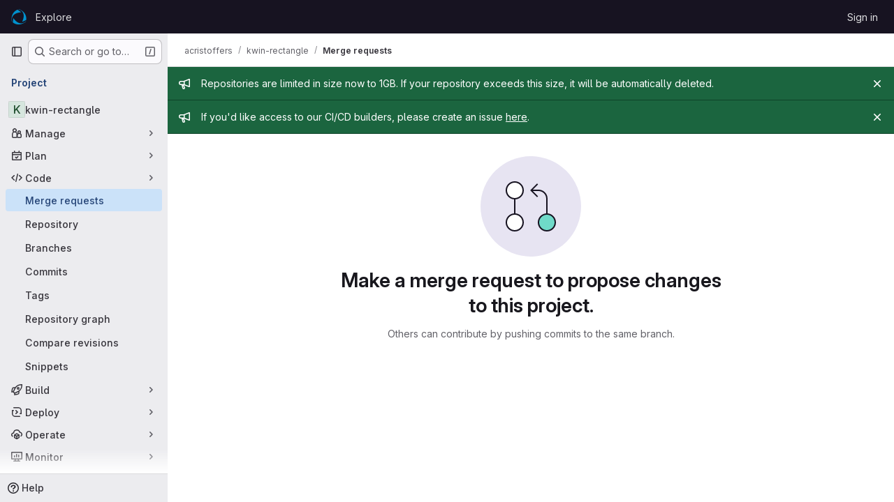

--- FILE ---
content_type: text/javascript; charset=utf-8
request_url: https://www.opencode.net/assets/webpack/commons-pages.groups.merge_requests-pages.groups.work_items-pages.groups.work_items.show-pages.proje-4db77ff2.ab1b8a0e.chunk.js
body_size: 6765
content:
(this.webpackJsonp=this.webpackJsonp||[]).push([["commons-pages.groups.merge_requests-pages.groups.work_items-pages.groups.work_items.show-pages.proje-4db77ff2"],{"0RVY":function(e,t,i){"use strict";var n=i("CbCZ"),a=i("sHIo"),r=i("AxUD"),s=i("/lV4"),l=i("6muF"),o=i("rRHO");var u={components:{GlButton:n.a,AssigneeAvatarLink:l.a,UserNameWithStatus:o.a},mixins:[Object(a.a)()],props:{users:{type:Array,required:!0},issuableType:{type:String,required:!1,default:r.p}},data:()=>({showLess:!0}),computed:{hiddenAssigneesLabel(){const{numberOfHiddenAssignees:e}=this;return Object(s.j)(Object(s.a)("+ %{numberOfHiddenAssignees} more"),{numberOfHiddenAssignees:e})},renderShowMoreSection(){return this.users.length>5},numberOfHiddenAssignees(){return this.users.length-5},uncollapsedUsers(){const e=this.showLess?Math.min(this.users.length,5):this.users.length;return this.showLess?this.users.slice(0,e):this.users}},methods:{toggleShowLess(){this.showLess=!this.showLess},userAvailability(e){var t;return this.issuableType===r.q?(null==e?void 0:e.availability)||"":(null==e||null===(t=e.status)||void 0===t?void 0:t.availability)||""}}},d=i("tBpV"),c=Object(d.a)(u,(function(){var e=this,t=e._self._c;return t("div",[t("div",{staticClass:"gl-flex gl-flex-wrap"},e._l(e.uncollapsedUsers,(function(i,n){return t("div",{key:i.id,staticClass:"assignee-grid gl-grid gl-w-full gl-items-center",class:{"gl-mb-3":n!==e.users.length-1||e.users.length>5}},[t("assignee-avatar-link",{staticClass:"gl-break-anywhere",attrs:{user:i,"issuable-type":e.issuableType,"data-css-area":"user"}},[t("div",{staticClass:"gl-ml-3 gl-grid gl-items-center gl-leading-normal",attrs:{"data-testid":"username"}},[t("user-name-with-status",{attrs:{name:i.name,availability:e.userAvailability(i)}})],1)])],1)})),0),e._v(" "),e.renderShowMoreSection?t("div",{staticClass:"hover:gl-text-blue-800",attrs:{"data-testid":"user-list-more"}},[t("gl-button",{attrs:{category:"tertiary",size:"small","data-testid":"user-list-more-button"},on:{click:e.toggleShowLess}},[e.showLess?[e._v("\n        "+e._s(e.hiddenAssigneesLabel)+"\n      ")]:[e._v(e._s(e.__("- show less")))]],2)],1):e._e()])}),[],!1,null,null,null);t.a=c.exports},"6muF":function(e,t,i){"use strict";var n=i("Jx7q"),a=i("zIFf"),r=i("AxUD"),s=i("FxFN"),l={components:{AssigneeAvatar:i("Qaw2").a,GlLink:n.a},directives:{GlTooltip:a.a},props:{user:{type:Object,required:!0},issuableType:{type:String,default:r.p,required:!1}},computed:{isMergeRequest(){return this.issuableType===r.q},cannotMerge(){var e;const t=(null===(e=this.user.mergeRequestInteraction)||void 0===e?void 0:e.canMerge)||this.user.can_merge;return this.isMergeRequest&&!t},assigneeUrl(){return this.user.web_url||this.user.webUrl},assigneeId(){return Object(s.f)(this.user.id)?Object(s.e)(this.user.id):this.user.id}}},o=i("tBpV"),u=Object(o.a)(l,(function(){var e=this._self._c;return e("gl-link",{staticClass:"js-user-link gl-inline-block",attrs:{href:this.assigneeUrl,"data-user-id":this.assigneeId,"data-username":this.user.username,"data-cannot-merge":this.cannotMerge,"data-placement":"left"}},[e("span",{staticClass:"gl-flex"},[e("assignee-avatar",{attrs:{user:this.user,"img-size":24,"issuable-type":this.issuableType}}),this._v(" "),this._t("default")],2)])}),[],!1,null,null,null);t.a=u.exports},"7fz4":function(e,t,i){"use strict";var n=i("1RBi"),a=i("9/Bc"),r=i("d85j"),s=i("AxUD"),l=i("/lV4");const o="BUSY";var u={components:{GlAvatarLabeled:n.a,GlBadge:a.a,GlIcon:r.a},props:{user:{type:Object,required:!0},issuableType:{type:String,required:!1,default:s.p},selected:{type:Boolean,required:!1,default:!1}},computed:{isBusy(){var e;return(null===(e=this.user)||void 0===e||null===(e=e.status)||void 0===e?void 0:e.availability)===o},hasCannotMergeIcon(){return this.issuableType===s.q&&!this.user.canMerge}},i18n:{busy:Object(l.a)("Busy")}},d=i("tBpV"),c=Object(d.a)(u,(function(){var e=this,t=e._self._c;return t("gl-avatar-labeled",{staticClass:"sidebar-participant gl-relative gl-items-center",attrs:{size:32,label:e.user.name,"sub-label":"@"+e.user.username,src:e.user.avatarUrl||e.user.avatar||e.user.avatar_url},scopedSlots:e._u([{key:"meta",fn:function(){return[e.hasCannotMergeIcon?t("gl-icon",{staticClass:"merge-icon",class:{"!gl-left-6":e.selected},attrs:{name:"warning-solid","aria-hidden":"true",size:12}}):e._e(),e._v(" "),e.isBusy?t("gl-badge",{staticClass:"gl-ml-2",attrs:{variant:"warning"}},[e._v("\n      "+e._s(e.$options.i18n.busy)+"\n    ")]):e._e()]},proxy:!0}])})}),[],!1,null,null,null);t.a=c.exports},H3X6:function(e,t,i){"use strict";i.d(t,"p",(function(){return s})),i.d(t,"r",(function(){return l})),i.d(t,"o",(function(){return o})),i.d(t,"n",(function(){return u})),i.d(t,"m",(function(){return d})),i.d(t,"s",(function(){return c})),i.d(t,"d",(function(){return m})),i.d(t,"f",(function(){return g})),i.d(t,"e",(function(){return f})),i.d(t,"c",(function(){return v})),i.d(t,"v",(function(){return b})),i.d(t,"q",(function(){return p})),i.d(t,"t",(function(){return h})),i.d(t,"u",(function(){return k})),i.d(t,"b",(function(){return y})),i.d(t,"g",(function(){return S})),i.d(t,"h",(function(){return C})),i.d(t,"l",(function(){return N})),i.d(t,"i",(function(){return _})),i.d(t,"k",(function(){return w})),i.d(t,"j",(function(){return I})),i.d(t,"a",(function(){return F}));var n=i("+23l"),a=i.n(n),r=i("/lV4");const s="TITLE_ASC",l=/^&(?<iid>\d+)$/,o={start:"startDate",due:"dueDate"},u={[o.start]:{isDateFixed:"startDateIsFixed",dateFixed:"startDateFixed",dateFromMilestones:"startDateFromMilestones"},[o.due]:{isDateFixed:"dueDateIsFixed",dateFixed:"dueDateFixed",dateFromMilestones:"dueDateFromMilestones"}},d={editEvent:"click_edit_button",rightSidebarLabel:"right_sidebar"},c=null,m={Milestone:"milestone"},g={Milestone:Object(r.i)("Issuable|milestone")},f=a()(m),v={[m.Milestone]:"active"},b={create:"create",markDone:"mark-done"};function p(e,t){return{noAttribute:Object(r.j)(Object(r.i)("DropdownWidget|No %{issuableAttribute}"),{issuableAttribute:e}),assignAttribute:Object(r.j)(Object(r.i)("DropdownWidget|Select %{issuableAttribute}"),{issuableAttribute:e}),noAttributesFound:Object(r.j)(Object(r.i)("DropdownWidget|No %{issuableAttribute} found"),{issuableAttribute:e}),updateError:Object(r.j)(Object(r.i)("DropdownWidget|Failed to set %{issuableAttribute} on this %{issuableType}. Please try again."),{issuableAttribute:e,issuableType:t}),listFetchError:Object(r.j)(Object(r.i)("DropdownWidget|Failed to fetch the %{issuableAttribute} for this %{issuableType}. Please try again."),{issuableAttribute:e,issuableType:t}),currentFetchError:Object(r.j)(Object(r.i)("DropdownWidget|An error occurred while fetching the assigned %{issuableAttribute} of the selected %{issuableType}."),{issuableAttribute:e,issuableType:t}),noPermissionToView:Object(r.j)(Object(r.i)("DropdownWidget|You don't have permission to view this %{issuableAttribute}."),{issuableAttribute:e}),editConfirmation:Object(r.j)(Object(r.i)("DropdownWidget|You do not have permission to view the currently assigned %{issuableAttribute} and will not be able to choose it again if you reassign it."),{issuableAttribute:e}),editConfirmationCta:Object(r.j)(Object(r.i)("DropdownWidget|Edit %{issuableAttribute}"),{issuableAttribute:e}),editConfirmationCancel:Object(r.i)("DropdownWidget|Cancel")}}const h=[{text:Object(r.a)("Open"),value:"reopen"},{text:Object(r.a)("Closed"),value:"close"}],k=[{text:Object(r.a)("Subscribe"),value:"subscribe"},{text:Object(r.a)("Unsubscribe"),value:"unsubscribe"}],y={CRITICAL:{value:"CRITICAL",icon:"critical",label:Object(r.i)("IncidentManagement|Critical - S1")},HIGH:{value:"HIGH",icon:"high",label:Object(r.i)("IncidentManagement|High - S2")},MEDIUM:{value:"MEDIUM",icon:"medium",label:Object(r.i)("IncidentManagement|Medium - S3")},LOW:{value:"LOW",icon:"low",label:Object(r.i)("IncidentManagement|Low - S4")},UNKNOWN:{value:"UNKNOWN",icon:"unknown",label:Object(r.i)("IncidentManagement|Unknown")}},S={ACTIVE:"active",CLOSED:"closed"},C={UPDATE_SEVERITY_ERROR:Object(r.i)("SeverityWidget|There was an error while updating severity."),TRY_AGAIN:Object(r.a)("Please try again"),EDIT:Object(r.a)("Edit"),SEVERITY:Object(r.i)("SeverityWidget|Severity"),SEVERITY_VALUE:Object(r.i)("SeverityWidget|Severity: %{severity}")},N="TRIGGERED",_="ACKNOWLEDGED",w="RESOLVED",j=Object(r.i)("IncidentManagement|Triggered"),O=Object(r.i)("IncidentManagement|Acknowledged"),A=Object(r.i)("IncidentManagement|Resolved"),I={[N]:j,[_]:O,[w]:A},F={fetchError:Object(r.i)("IncidentManagement|An error occurred while fetching the incident status. Please reload the page."),title:Object(r.i)("IncidentManagement|Paging status"),updateError:Object(r.i)("IncidentManagement|An error occurred while updating the incident status. Please reload the page and try again.")}},LWzu:function(e,t,i){"use strict";var n=i("B42D"),a=i.n(n),r=(i("3UXl"),i("iyoE"),i("v2fZ"),i("lCTV")),s=i("CbCZ"),l=i("L78D"),o=i("hvGG"),u=i("zIFf"),d=i("b9Gi"),c=i("jlnU"),m=i("AxUD"),g=i("/lV4"),f=i("Jx7q"),v={components:{GlFormInput:o.a,GlLink:f.a,GlFormGroup:l.a},directives:{GlTooltip:u.a},props:{value:{type:String,required:!1,default:""},errorMessage:{type:String,required:!1,default:""},suggestedColors:{type:Array,required:!1,default:function(){return[]}},autofocus:{type:Boolean,required:!1,default:!1}},computed:{selectedColor:{get(){return this.value},set(e){this.handleColorClick(e)}},validColor(){return!this.errorMessage}},methods:{handleColorClick(e){this.$emit("input",e)},getColorCode:e=>Object.keys(e).pop(),getColorName:e=>Object.values(e).pop(),getStyle(e){return{backgroundColor:this.getColorCode(e)}}}},b=i("tBpV"),p=Object(b.a)(v,(function(){var e=this,t=e._self._c;return t("div",[t("div",{staticClass:"suggested-colors gl-grid gl-grid-cols-[repeat(auto-fill,2rem)] gl-justify-between gl-gap-2"},e._l(e.suggestedColors,(function(i,n){return t("gl-link",{directives:[{name:"gl-tooltip",rawName:"v-gl-tooltip:tooltipcontainer",arg:"tooltipcontainer"}],key:n,staticClass:"gl-block gl-h-7 gl-w-7 gl-rounded-base",style:e.getStyle(i),attrs:{title:e.getColorName(i)},on:{click:function(t){t.preventDefault(),e.handleColorClick(e.getColorCode(i))}}})})),1),e._v(" "),t("div",{staticClass:"gl-flex"},[t("gl-form-group",{staticClass:"-gl-mr-1 gl-mb-0 gl-w-8 gl-shrink-0"},[t("gl-form-input",{staticClass:"!gl-rounded-e-none",attrs:{type:"color",value:e.selectedColor,"data-testid":"selected-color"},model:{value:e.selectedColor,callback:function(t){e.selectedColor="string"==typeof t?t.trim():t},expression:"selectedColor"}})],1),e._v(" "),t("gl-form-group",{staticClass:"gl-mb-0 gl-shrink gl-grow",attrs:{"invalid-feedback":e.errorMessage,state:e.validColor}},[t("gl-form-input",{staticClass:"gl-mb-2 !gl-h-7 !gl-rounded-s-none",attrs:{placeholder:e.__("Use custom color #FF0000"),autofocus:e.autofocus,state:e.validColor},model:{value:e.selectedColor,callback:function(t){e.selectedColor="string"==typeof t?t.trim():t},expression:"selectedColor"}})],1)],1)])}),[],!1,null,null,null).exports,h=i("d6eQ"),k=i("DVFT");const y=Object(g.a)("Error creating label.");var S={components:{GlAlert:r.a,GlButton:s.a,GlFormGroup:l.a,GlFormInput:o.a,SidebarColorPicker:p},directives:{GlTooltip:u.a},props:{fullPath:{type:String,required:!0},attrWorkspacePath:{type:String,required:!0},labelCreateType:{type:String,required:!0},workspaceType:{type:String,required:!0},searchKey:{type:String,required:!1,default:""}},data(){return{labelTitle:this.searchKey,selectedColor:k.b,labelCreateInProgress:!1,error:void 0}},computed:{disableCreate(){return!this.labelTitle.length||!this.selectedColor.length||this.labelCreateInProgress},suggestedColors(){const e=gon.suggested_label_colors;return Object.keys(e).map((function(t){return{[t]:e[t]}}))},mutationVariables(){const e={title:this.labelTitle,color:this.selectedColor};if(this.labelCreateType){const t=this.labelCreateType===m.t?"groupPath":"projectPath";return{...e,[t]:this.attrWorkspacePath}}return e}},methods:{updateLabelsInCache(e,t){const{query:i,dataPath:n}=h.r[this.workspaceType],r=e.readQuery({query:i,variables:{fullPath:this.fullPath,searchTerm:""}}),s=new Intl.Collator("en"),l=Object(d.a)(r,(function(e){const{nodes:i}=a()(e,n);i.push(t),i.sort((function(e,t){return s.compare(e.title,t.title)}))}));e.writeQuery({query:i,variables:{fullPath:this.fullPath,searchTerm:""},data:l})},async createLabel(){var e=this;this.labelCreateInProgress=!0;try{const{data:{labelCreate:t}}=await this.$apollo.mutate({mutation:h.q[this.workspaceType],variables:this.mutationVariables,update:function(t,{data:{labelCreate:{label:i}}}){i&&e.updateLabelsInCache(t,i)}});t.errors.length?[this.error]=t.errors:this.$emit("labelCreated",t.label)}catch{Object(c.createAlert)({message:y})}this.labelCreateInProgress=!1}}},C=Object(b.a)(S,(function(){var e=this,t=e._self._c;return t("div",{staticClass:"gl-px-4"},[e.error?t("gl-alert",{staticClass:"gl-mt-3",attrs:{variant:"danger",dismissible:!1}},[e._v("\n    "+e._s(e.error)+"\n  ")]):e._e(),e._v(" "),t("gl-form-group",{staticClass:"gl-my-3",attrs:{label:e.__("Label name"),"label-for":"label-title-input","label-sr-only":""}},[t("gl-form-input",{attrs:{id:"label-title-input",autofocus:"",placeholder:e.__("Label name")},model:{value:e.labelTitle,callback:function(t){e.labelTitle="string"==typeof t?t.trim():t},expression:"labelTitle"}})],1),e._v(" "),t("sidebar-color-picker",{attrs:{"suggested-colors":e.suggestedColors},model:{value:e.selectedColor,callback:function(t){e.selectedColor="string"==typeof t?t.trim():t},expression:"selectedColor"}}),e._v(" "),t("div",{staticClass:"gl-mt-2 gl-flex gl-justify-end gl-gap-3"},[t("gl-button",{staticClass:"js-btn-cancel-create",attrs:{size:"small","data-testid":"cancel-button"},on:{click:function(t){return t.stopPropagation(),e.$emit("hideCreateView")}}},[e._v("\n      "+e._s(e.__("Cancel"))+"\n    ")]),e._v(" "),t("gl-button",{attrs:{disabled:e.disableCreate,loading:e.labelCreateInProgress,size:"small",variant:"confirm","data-testid":"create-button"},on:{click:e.createLabel}},[e._v("\n      "+e._s(e.__("Create"))+"\n    ")])],1)],1)}),[],!1,null,null,null);t.a=C.exports},Mzr0:function(e,t,i){var n={kind:"Document",definitions:[{kind:"FragmentDefinition",name:{kind:"Name",value:"AlertNote"},typeCondition:{kind:"NamedType",name:{kind:"Name",value:"Note"}},directives:[],selectionSet:{kind:"SelectionSet",selections:[{kind:"Field",name:{kind:"Name",value:"id"},arguments:[],directives:[]},{kind:"Field",name:{kind:"Name",value:"author"},arguments:[],directives:[],selectionSet:{kind:"SelectionSet",selections:[{kind:"Field",name:{kind:"Name",value:"id"},arguments:[],directives:[]},{kind:"Field",name:{kind:"Name",value:"state"},arguments:[],directives:[]},{kind:"FragmentSpread",name:{kind:"Name",value:"Author"},directives:[]}]}},{kind:"Field",name:{kind:"Name",value:"body"},arguments:[],directives:[]},{kind:"Field",name:{kind:"Name",value:"bodyHtml"},arguments:[],directives:[]},{kind:"Field",name:{kind:"Name",value:"createdAt"},arguments:[],directives:[]},{kind:"Field",name:{kind:"Name",value:"discussion"},arguments:[],directives:[],selectionSet:{kind:"SelectionSet",selections:[{kind:"Field",name:{kind:"Name",value:"id"},arguments:[],directives:[]}]}},{kind:"Field",name:{kind:"Name",value:"systemNoteIconName"},arguments:[],directives:[]}]}}],loc:{start:0,end:196}};n.loc.source={body:'#import "./author.fragment.graphql"\n\nfragment AlertNote on Note {\n  id\n  author {\n    id\n    state\n    ...Author\n  }\n  body\n  bodyHtml\n  createdAt\n  discussion {\n    id\n  }\n  systemNoteIconName\n}\n',name:"GraphQL request",locationOffset:{line:1,column:1}};var a={};n.definitions=n.definitions.concat(i("5JsC").definitions.filter((function(e){if("FragmentDefinition"!==e.kind)return!0;var t=e.name.value;return!a[t]&&(a[t]=!0,!0)})));var r={};function s(e,t){for(var i=0;i<e.definitions.length;i++){var n=e.definitions[i];if(n.name&&n.name.value==t)return n}}n.definitions.forEach((function(e){if(e.name){var t=new Set;!function e(t,i){if("FragmentSpread"===t.kind)i.add(t.name.value);else if("VariableDefinition"===t.kind){var n=t.type;"NamedType"===n.kind&&i.add(n.name.value)}t.selectionSet&&t.selectionSet.selections.forEach((function(t){e(t,i)})),t.variableDefinitions&&t.variableDefinitions.forEach((function(t){e(t,i)})),t.definitions&&t.definitions.forEach((function(t){e(t,i)}))}(e,t),r[e.name.value]=t}})),e.exports=n,e.exports.AlertNote=function(e,t){var i={kind:e.kind,definitions:[s(e,t)]};e.hasOwnProperty("loc")&&(i.loc=e.loc);var n=r[t]||new Set,a=new Set,l=new Set;for(n.forEach((function(e){l.add(e)}));l.size>0;){var o=l;l=new Set,o.forEach((function(e){a.has(e)||(a.add(e),(r[e]||new Set).forEach((function(e){l.add(e)})))}))}return a.forEach((function(t){var n=s(e,t);n&&i.definitions.push(n)})),i}(n,"AlertNote")},O6Bj:function(e,t,i){"use strict";i.d(t,"c",(function(){return l})),i.d(t,"a",(function(){return o}));i("86Lb");var n=i("t6Yz"),a=i.n(n);i.d(t,"b",(function(){return a.a}));const r=[],s=a.a.prototype.stopCallback;a.a.prototype.stopCallback=function(e,t,i){for(const n of r){const a=n.call(this,e,t,i);if(void 0!==a)return a}return s.call(this,e,t,i)};const l=function(e){r.unshift(e)},o="mod+c"},Qaw2:function(e,t,i){"use strict";var n=i("HTBS"),a=i("d85j"),r=i("AxUD"),s={components:{GlAvatar:n.a,GlIcon:a.a},props:{user:{type:Object,required:!0},imgSize:{type:Number,required:!0},issuableType:{type:String,required:!1,default:r.p}},computed:{avatarUrl(){return this.user.avatarUrl||this.user.avatar||this.user.avatar_url||gon.default_avatar_url},isMergeRequest(){return this.issuableType===r.q},hasMergeIcon(){var e;const t=(null===(e=this.user.mergeRequestInteraction)||void 0===e?void 0:e.canMerge)||this.user.can_merge;return this.isMergeRequest&&!t}}},l=i("tBpV"),o=Object(l.a)(s,(function(){var e=this._self._c;return e("span",{staticClass:"gl-relative"},[e("gl-avatar",{attrs:{label:this.user.name,src:this.avatarUrl,size:this.imgSize,"aria-hidden":"true","data-testid":"avatar-image"}}),this._v(" "),this.hasMergeIcon?e("gl-icon",{staticClass:"merge-icon",attrs:{"aria-label":this.__("Cannot merge"),name:"warning-solid"}}):this._e()],1)}),[],!1,null,null,null);t.a=o.exports},UVeP:function(e,t,i){var n={kind:"Document",definitions:[{kind:"OperationDefinition",operation:"mutation",name:{kind:"Name",value:"workItemUpdate"},variableDefinitions:[{kind:"VariableDefinition",variable:{kind:"Variable",name:{kind:"Name",value:"input"}},type:{kind:"NonNullType",type:{kind:"NamedType",name:{kind:"Name",value:"WorkItemUpdateInput"}}},directives:[]}],directives:[],selectionSet:{kind:"SelectionSet",selections:[{kind:"Field",name:{kind:"Name",value:"workItemUpdate"},arguments:[{kind:"Argument",name:{kind:"Name",value:"input"},value:{kind:"Variable",name:{kind:"Name",value:"input"}}}],directives:[],selectionSet:{kind:"SelectionSet",selections:[{kind:"Field",name:{kind:"Name",value:"workItem"},arguments:[],directives:[],selectionSet:{kind:"SelectionSet",selections:[{kind:"FragmentSpread",name:{kind:"Name",value:"WorkItem"},directives:[]}]}},{kind:"Field",name:{kind:"Name",value:"errors"},arguments:[],directives:[]}]}}]}}],loc:{start:0,end:186}};n.loc.source={body:'#import "./work_item.fragment.graphql"\n\nmutation workItemUpdate($input: WorkItemUpdateInput!) {\n  workItemUpdate(input: $input) {\n    workItem {\n      ...WorkItem\n    }\n    errors\n  }\n}\n',name:"GraphQL request",locationOffset:{line:1,column:1}};var a={};n.definitions=n.definitions.concat(i("IaCQ").definitions.filter((function(e){if("FragmentDefinition"!==e.kind)return!0;var t=e.name.value;return!a[t]&&(a[t]=!0,!0)})));var r={};function s(e,t){for(var i=0;i<e.definitions.length;i++){var n=e.definitions[i];if(n.name&&n.name.value==t)return n}}n.definitions.forEach((function(e){if(e.name){var t=new Set;!function e(t,i){if("FragmentSpread"===t.kind)i.add(t.name.value);else if("VariableDefinition"===t.kind){var n=t.type;"NamedType"===n.kind&&i.add(n.name.value)}t.selectionSet&&t.selectionSet.selections.forEach((function(t){e(t,i)})),t.variableDefinitions&&t.variableDefinitions.forEach((function(t){e(t,i)})),t.definitions&&t.definitions.forEach((function(t){e(t,i)}))}(e,t),r[e.name.value]=t}})),e.exports=n,e.exports.workItemUpdate=function(e,t){var i={kind:e.kind,definitions:[s(e,t)]};e.hasOwnProperty("loc")&&(i.loc=e.loc);var n=r[t]||new Set,a=new Set,l=new Set;for(n.forEach((function(e){l.add(e)}));l.size>0;){var o=l;l=new Set,o.forEach((function(e){a.has(e)||(a.add(e),(r[e]||new Set).forEach((function(e){l.add(e)})))}))}return a.forEach((function(t){var n=s(e,t);n&&i.definitions.push(n)})),i}(n,"workItemUpdate")},pahA:function(e,t,i){var n={kind:"Document",definitions:[{kind:"OperationDefinition",operation:"mutation",name:{kind:"Name",value:"alertSetAssignees"},variableDefinitions:[{kind:"VariableDefinition",variable:{kind:"Variable",name:{kind:"Name",value:"fullPath"}},type:{kind:"NonNullType",type:{kind:"NamedType",name:{kind:"Name",value:"ID"}}},directives:[]},{kind:"VariableDefinition",variable:{kind:"Variable",name:{kind:"Name",value:"assigneeUsernames"}},type:{kind:"NonNullType",type:{kind:"ListType",type:{kind:"NonNullType",type:{kind:"NamedType",name:{kind:"Name",value:"String"}}}}},directives:[]},{kind:"VariableDefinition",variable:{kind:"Variable",name:{kind:"Name",value:"iid"}},type:{kind:"NonNullType",type:{kind:"NamedType",name:{kind:"Name",value:"String"}}},directives:[]}],directives:[],selectionSet:{kind:"SelectionSet",selections:[{kind:"Field",alias:{kind:"Name",value:"issuableSetAssignees"},name:{kind:"Name",value:"alertSetAssignees"},arguments:[{kind:"Argument",name:{kind:"Name",value:"input"},value:{kind:"ObjectValue",fields:[{kind:"ObjectField",name:{kind:"Name",value:"iid"},value:{kind:"Variable",name:{kind:"Name",value:"iid"}}},{kind:"ObjectField",name:{kind:"Name",value:"assigneeUsernames"},value:{kind:"Variable",name:{kind:"Name",value:"assigneeUsernames"}}},{kind:"ObjectField",name:{kind:"Name",value:"projectPath"},value:{kind:"Variable",name:{kind:"Name",value:"fullPath"}}}]}}],directives:[],selectionSet:{kind:"SelectionSet",selections:[{kind:"Field",name:{kind:"Name",value:"errors"},arguments:[],directives:[]},{kind:"Field",alias:{kind:"Name",value:"issuable"},name:{kind:"Name",value:"alert"},arguments:[],directives:[],selectionSet:{kind:"SelectionSet",selections:[{kind:"Field",name:{kind:"Name",value:"id"},arguments:[],directives:[]},{kind:"Field",name:{kind:"Name",value:"iid"},arguments:[],directives:[]},{kind:"Field",name:{kind:"Name",value:"assignees"},arguments:[],directives:[],selectionSet:{kind:"SelectionSet",selections:[{kind:"Field",name:{kind:"Name",value:"nodes"},arguments:[],directives:[],selectionSet:{kind:"SelectionSet",selections:[{kind:"FragmentSpread",name:{kind:"Name",value:"User"},directives:[]},{kind:"FragmentSpread",name:{kind:"Name",value:"UserAvailability"},directives:[]}]}}]}},{kind:"Field",name:{kind:"Name",value:"notes"},arguments:[],directives:[],selectionSet:{kind:"SelectionSet",selections:[{kind:"Field",name:{kind:"Name",value:"nodes"},arguments:[],directives:[],selectionSet:{kind:"SelectionSet",selections:[{kind:"FragmentSpread",name:{kind:"Name",value:"AlertNote"},directives:[]}]}}]}}]}}]}}]}}],loc:{start:0,end:661}};n.loc.source={body:'#import "~/graphql_shared/fragments/alert_note.fragment.graphql"\n#import "~/graphql_shared/fragments/user.fragment.graphql"\n#import "~/graphql_shared/fragments/user_availability.fragment.graphql"\n\nmutation alertSetAssignees($fullPath: ID!, $assigneeUsernames: [String!]!, $iid: String!) {\n  issuableSetAssignees: alertSetAssignees(\n    input: { iid: $iid, assigneeUsernames: $assigneeUsernames, projectPath: $fullPath }\n  ) {\n    errors\n    issuable: alert {\n      id\n      iid\n      assignees {\n        nodes {\n          ...User\n          ...UserAvailability\n        }\n      }\n      notes {\n        nodes {\n          ...AlertNote\n        }\n      }\n    }\n  }\n}\n',name:"GraphQL request",locationOffset:{line:1,column:1}};var a={};function r(e){return e.filter((function(e){if("FragmentDefinition"!==e.kind)return!0;var t=e.name.value;return!a[t]&&(a[t]=!0,!0)}))}n.definitions=n.definitions.concat(r(i("Mzr0").definitions)),n.definitions=n.definitions.concat(r(i("aBoS").definitions)),n.definitions=n.definitions.concat(r(i("6u3F").definitions));var s={};function l(e,t){for(var i=0;i<e.definitions.length;i++){var n=e.definitions[i];if(n.name&&n.name.value==t)return n}}n.definitions.forEach((function(e){if(e.name){var t=new Set;!function e(t,i){if("FragmentSpread"===t.kind)i.add(t.name.value);else if("VariableDefinition"===t.kind){var n=t.type;"NamedType"===n.kind&&i.add(n.name.value)}t.selectionSet&&t.selectionSet.selections.forEach((function(t){e(t,i)})),t.variableDefinitions&&t.variableDefinitions.forEach((function(t){e(t,i)})),t.definitions&&t.definitions.forEach((function(t){e(t,i)}))}(e,t),s[e.name.value]=t}})),e.exports=n,e.exports.alertSetAssignees=function(e,t){var i={kind:e.kind,definitions:[l(e,t)]};e.hasOwnProperty("loc")&&(i.loc=e.loc);var n=s[t]||new Set,a=new Set,r=new Set;for(n.forEach((function(e){r.add(e)}));r.size>0;){var o=r;r=new Set,o.forEach((function(e){a.has(e)||(a.add(e),(s[e]||new Set).forEach((function(e){r.add(e)})))}))}return a.forEach((function(t){var n=l(e,t);n&&i.definitions.push(n)})),i}(n,"alertSetAssignees")},"pgS/":function(e,t,i){"use strict";i.d(t,"a",(function(){return r})),i.d(t,"b",(function(){return s})),i.d(t,"c",(function(){return l}));var n=i("/lV4"),a=i("H3X6");const r=function(e){var t;return null!==(t=a.j[e])&&void 0!==t?t:Object(n.i)("IncidentManagement|None")},s=function(e){return e?Object(n.a)("Mark as done"):Object(n.a)("Add a to-do item")},l=function(e){document.dispatchEvent(new CustomEvent("todo:toggle",{detail:{delta:e}}))}},rRHO:function(e,t,i){"use strict";var n=i("9/Bc"),a=i("dIEn"),r=i("NY3P"),s={name:"UserNameWithStatus",components:{GlBadge:n.a,GlSprintf:a.a},props:{name:{type:String,required:!0},containerClasses:{type:String,required:!1,default:""},availability:{type:String,required:!1,default:""},pronouns:{type:String,required:!1,default:""}},computed:{hasPronouns(){return null!==this.pronouns&&""!==this.pronouns.trim()},isBusy(){return Object(r.b)(this.availability)}}},l=i("tBpV"),o=Object(l.a)(s,(function(){var e=this,t=e._self._c;return t("span",{class:e.containerClasses},[t("gl-sprintf",{attrs:{message:e.s__("UserAvailability|%{author}%{badgeStart}Busy%{badgeEnd}")},scopedSlots:e._u([{key:"author",fn:function(){return[t("span",[e._v(e._s(e.name))]),e.hasPronouns?t("span",{staticClass:"gl-ml-1 gl-text-sm gl-font-normal gl-text-subtle"},[e._v("("+e._s(e.pronouns)+")")]):e._e()]},proxy:!0},{key:"badge",fn:function({content:i}){return[e.isBusy?t("gl-badge",{staticClass:"gl-ml-2",attrs:{variant:"warning"}},[e._v("\n        "+e._s(i)+"\n      ")]):e._e()]}}])})],1)}),[],!1,null,null,null);t.a=o.exports}}]);
//# sourceMappingURL=commons-pages.groups.merge_requests-pages.groups.work_items-pages.groups.work_items.show-pages.proje-4db77ff2.ab1b8a0e.chunk.js.map